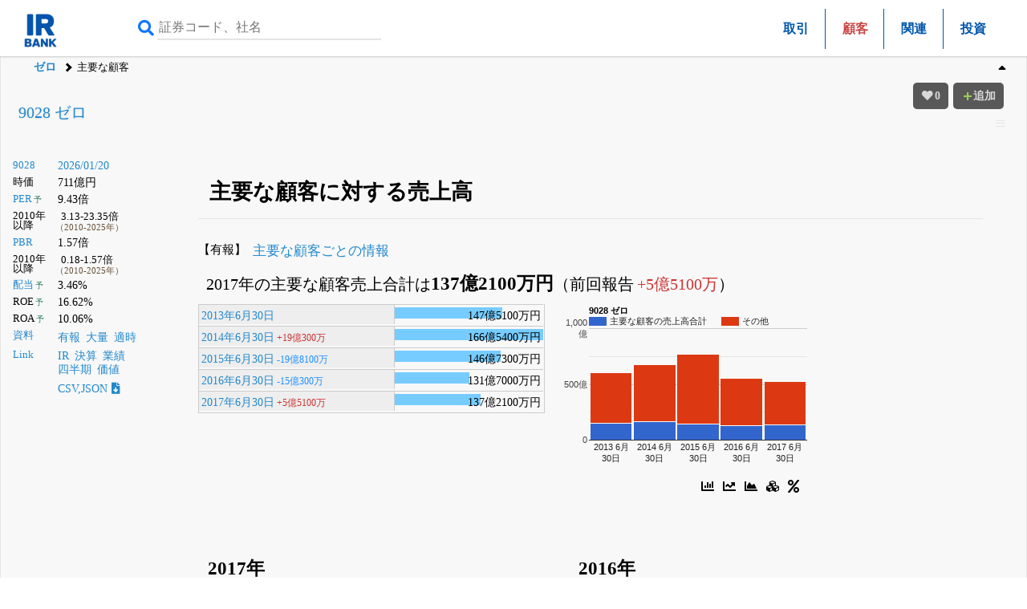

--- FILE ---
content_type: text/html; charset=UTF-8
request_url: https://irbank.net/E04230/customers
body_size: 6606
content:
<!DOCTYPE html><html lang="ja"><head><meta charset="utf-8"><meta name="viewport" content="width=device-width,initial-scale=1"><link rel="apple-touch-icon" sizes="180x180" href="https://f.irbank.net/logo/apple-touch-icon.png"><link rel="icon" type="image/x-icon" sizes="32x32" href="https://f.irbank.net/logo/favicon_32.ico"><link rel="icon" type="image/x-icon" sizes="16x16" href="https://f.irbank.net/logo/favicon_16.ico"><link rel="manifest" href="/manifest.json"><link rel="mask-icon" href="https://f.irbank.net/logo/safari-pinned-tab.svg" color="#104ff0"><meta name="msapplication-TileColor" content="#2d89ef"><meta name="theme-color" content="#ffffff">
<!-- Google Tag Manager -->
<script>(function(w,d,s,l,i){w[l]=w[l]||[];w[l].push({'gtm.start':
new Date().getTime(),event:'gtm.js'});var f=d.getElementsByTagName(s)[0],
j=d.createElement(s),dl=l!='dataLayer'?'&l='+l:'';j.async=true;j.src=
'https://www.googletagmanager.com/gtm.js?id='+i+dl;f.parentNode.insertBefore(j,f);
})(window,document,'script','dataLayer','GTM-N2QCTWRH');</script>
<!-- End Google Tag Manager -->
<script async src="https://pagead2.googlesyndication.com/pagead/js/adsbygoogle.js?client=ca-pub-9584121858380621" crossorigin="anonymous"></script>
<meta property="og:title" content="9028 ゼロ | 主要な顧客">
<meta property="og:url" content="https://irbank.net/E04230/customers">
<meta property="og:site_name" content="IRBANK">
<meta property="og:locale" content="ja_JP">
<meta property="og:image" content="https://f.irbank.net/logo/irbank_ogp.png">
<meta name="twitter:card" content="summary_large_image">
<meta name="twitter:title" content="9028 ゼロ | 主要な顧客">
<meta name="twitter:url" content="https://irbank.net/E04230/customers">
<meta name="twitter:site" content="@irbank">
<meta name="twitter:creator" content="@irbank">
<link href="https://f.irbank.net/css/ib.min.v4.12.css" rel="stylesheet"><title>9028 ゼロ | 主要な顧客</title></head><body>
<!-- Google Tag Manager (noscript) -->
<noscript><iframe src="https://www.googletagmanager.com/ns.html?id=GTM-N2QCTWRH"
height="0" width="0" style="display:none;visibility:hidden"></iframe></noscript>
<!-- End Google Tag Manager (noscript) -->
<header><div class="ch"><div id="cd-logo"><a title="IRBANK - 企業分析・銘柄発掘" href="/"><img src="https://f.irbank.net/logo/irbank.png" width="48" height="48" alt="IRBANK"></a></div><form method="GET" action="/search"><input type="text" value="" name="query" placeholder="証券コード、社名" required><button type="submit"><i class="fas fa-search"></i></button></form><nav class="cmn"><ul><li><a title="9028 ゼロ｜取引（主な資産及び負債の内訳）" href="client">取引</a></li><li><span class="focus">顧客</span></li><li><a title="9028 ゼロ｜親会社・連結子会社等" href="ac">関連</a></li><li><a title="9028 ゼロ｜投資先" href="inv">投資</a></li></ul></div><nav class="nv"><ol><li><a title="9028 ゼロ" href="/E04230">ゼロ</a></li><li>主要な顧客</li></ol></nav></header><div id="fxbtn"><div class="menu"><ul><li><a title="Top" href="#c_Total">#Top</a></li><li><a title="2017年" href="#c2017">#2017</a></li><li><a title="2016年" href="#c2016">#2016</a></li><li><a title="2015年" href="#c2015">#2015</a></li><li><a title="2014年" href="#c2014">#2014</a></li><li><a title="2013年" href="#c2013">#2013</a></li></ul></div></div><div id="container"><main><div id="chb"><h1><a title="9028 ゼロ" href="/E04230">9028 ゼロ</a></h1><dl class="ndl"><dt><a title="株式情報" href="/9028">9028</a></dt><dd><a title="株価チャート" href="/9028/chart">2026/01/20</a></dd><dt>時価</dt><dd>711億円</dd><dt><a title="PERチャート" href="/9028/per">PER</a><span class="co_gr weaken">&thinsp;予</span></dt><dd>9.43倍</dd><dt class="weaken">2010年以降</dt><dd class="indent2">3.13-23.35倍<br><span class="co_sm">（2010-2025年）</span></dd><dt><a title="PBRチャート" href="/9028/pbr">PBR</a></dt><dd>1.57倍</dd><dt class="weaken">2010年以降</dt><dd class="indent2">0.18-1.57倍<br><span class="co_sm">（2010-2025年）</span></dd><dt><a title="配当金の推移" href="/E04230/dividend">配当</a><span class="co_gr weaken">&thinsp;予</span></dt><dd>3.46%</dd><dt>ROE<span class="co_gr weaken">&thinsp;予</span></dt><dd>16.62%</dd><dt>ROA<span class="co_gr weaken">&thinsp;予</span></dt><dd>10.06%</dd><dt><a title="決算資料一覧（有報・適時開示）" href="/E04230/reports">資料</a></dt><dd><ul class="nsq"><li><a title="有価証券報告書" href="/E04230/edinet">有報</a></li><li><a title="大量保有（5%ルール）" href="/E04230/share">大量</a></li><li><a title="適時開示（TDNET）" href="/E04230/tdnet">適時</a></li></ul></dd><dt><a title="リンク一覧" href="/E04230/link">Link</a></dt><dd><ul class="nsq"><li><a title="IR情報" href="/9028/ir">IR</a></li><li><a title="決算まとめ" href="/E04230/results">決算</a></li><li><a title="会社業績" href="/E04230/pl">業績</a></li><li><a title="四半期進捗" href="/E04230/quarter">四半期</a></li><li><a title="価値算定" href="/E04230/value">価値</a></li></ul></dd><dd><a title="CSV,JSONダウンロード" href="/9028/download">CSV,JSON<i class="fas fa-file-download ic"></i></a></dd></dl><div></div></div><div class="csb cc1"><div class="chb-m"><div class="ccc"><section><h1 id="c_Total">主要な顧客に対する売上高</h1><dl class="ndl"><dt>【有報】</dt><dd><a title="9028 ゼロ | 主要な顧客ごとの情報（2015-11-20 15:04:00提出）" href="notes/InformationForEachOfMainCustomersTextBlock?f=S1006F7N">主要な顧客ごとの情報</a></dd></dl><p class="pad">2017年の主要な顧客売上合計は<strong>137億2100万円</strong>（前回報告&thinsp;<span class="co_red">+5億5100万</span>）</p><div class="mgr inline"><dl class="gdl"><dt><a title="9028 ゼロ | 主要な顧客 - 2013年" href="customers?y=2013">2013年6月30日</a></dt><dd><span class="ratio" style="width: 72.69%;"></span><span class="text">147億5100万円</span></dd><dt><a title="9028 ゼロ | 主要な顧客 - 2014年" href="customers?y=2014">2014年6月30日</a>&thinsp;<span class="co_red">+19億300万</span></dt><dd><span class="ratio" style="width: 100%;"></span><span class="text">166億5400万円</span></dd><dt><a title="9028 ゼロ | 主要な顧客 - 2015年" href="customers?y=2015">2015年6月30日</a>&thinsp;<span class="co_br">-19億8100万</span></dt><dd><span class="ratio" style="width: 71.57%;"></span><span class="text">146億7300万円</span></dd><dt><a title="9028 ゼロ | 主要な顧客 - 2016年" href="customers?y=2016">2016年6月30日</a>&thinsp;<span class="co_br">-15億300万</span></dt><dd><span class="ratio" style="width: 50%;"></span><span class="text">131億7000万円</span></dd><dt><a title="9028 ゼロ | 主要な顧客 - 2017年" href="customers?y=2017">2017年6月30日</a>&thinsp;<span class="co_red">+5億5100万</span></dt><dd><span class="ratio" style="width: 57.91%;"></span><span class="text">137億2100万円</span></dd></dl></div><div class="inline"><div id="ib_dwc1" class="ggc"></div></div></section><section><div class="inline mgr"><h2 id="c2017">2017年</h2><div class="inline mgr"><dl class="gdl"><dt><a title="9028 ゼロ | 主要な顧客 - 日産自動車株式会社" href="/E04230/customers?m=%E6%97%A5%E7%94%A3%E8%87%AA%E5%8B%95%E8%BB%8A%E6%A0%AA%E5%BC%8F%E4%BC%9A%E7%A4%BE">日産自動車</a><br><span class="co_sm">6月30日</span></dt><dd><span class="ratio" style="width:15.82%;"></span><span class="text">137億2100万円<br><span class="co_sm">対売上比17.30%</span></span></dd></dl></div></div><div class="inline mgr"><h2 id="c2016">2016年</h2><div class="inline mgr"><dl class="gdl"><dt><a title="9028 ゼロ | 主要な顧客 - 日産自動車株式会社" href="/E04230/customers?m=%E6%97%A5%E7%94%A3%E8%87%AA%E5%8B%95%E8%BB%8A%E6%A0%AA%E5%BC%8F%E4%BC%9A%E7%A4%BE">日産自動車</a><br><span class="co_sm">6月30日</span></dt><dd><span class="ratio" style="width:0%;"></span><span class="text">131億7000万円<br><span class="co_sm">対売上比16.90%</span></span></dd></dl></div></div><div class="inline mgr"><h2 id="c2015">2015年</h2><div class="inline mgr"><dl class="gdl"><dt><a title="9028 ゼロ | 主要な顧客 - 日産自動車株式会社" href="/E04230/customers?m=%E6%97%A5%E7%94%A3%E8%87%AA%E5%8B%95%E8%BB%8A%E6%A0%AA%E5%BC%8F%E4%BC%9A%E7%A4%BE">日産自動車</a><br><span class="co_sm">6月30日</span></dt><dd><span class="ratio" style="width:43.14%;"></span><span class="text">146億7300万円<br><span class="co_sm">対売上比19.50%</span></span></dd></dl></div></div><div class="inline mgr"><h2 id="c2014">2014年</h2><div class="inline mgr"><dl class="gdl"><dt><a title="9028 ゼロ | 主要な顧客 - 日産自動車株式会社" href="/E04230/customers?m=%E6%97%A5%E7%94%A3%E8%87%AA%E5%8B%95%E8%BB%8A%E6%A0%AA%E5%BC%8F%E4%BC%9A%E7%A4%BE">日産自動車</a><br><span class="co_sm">6月30日</span></dt><dd><span class="ratio" style="width:100%;"></span><span class="text">166億5400万円<br><span class="co_sm">1セグメント</span></span></dd></dl></div></div><div class="inline mgr"><h2 id="c2013">2013年</h2><div class="inline mgr"><dl class="gdl"><dt><a title="9028 ゼロ | 主要な顧客 - 日産自動車株式会社" href="/E04230/customers?m=%E6%97%A5%E7%94%A3%E8%87%AA%E5%8B%95%E8%BB%8A%E6%A0%AA%E5%BC%8F%E4%BC%9A%E7%A4%BE">日産自動車</a><br><span class="co_sm">6月30日</span></dt><dd><span class="ratio" style="width:45.38%;"></span><span class="text">147億5100万円<br><span class="co_sm">1セグメント</span></span></dd></dl></div></div></section></div></div></div></main><div class="csb cc1">
        <div class="chb-m">
            <div class="cc">
                <div id="ads" class="cfb cb1">
                    <div class="ads__title">
                        <p>IRBANK <br>公式Ｘアカウント一覧</p>
                    </div>
                    <div class="account-grid">
                        <div class="account-card">
                            <img src="https://f.irbank.net/assets/x_official.png" alt="IRBANK公式"
                                class="account-card__icon">
                            <div class="account-card__name">IRBANK<br>公式</div>
                            <div class="account-card__description">IRBANK全体の公式情報・リリース告知</div>
                            <button class="account-card__button"
                                onclick="window.open('https://x.com/irbank', '_blank')">
                                <span>𝕏</span> フォロー
                            </button>
                        </div>
                        <div class="account-card">
                            <img src="https://f.irbank.net/assets/x_ceo.jpg" alt="指田悠馬CEO" class="account-card__icon">
                            <div class="account-card__name">指田悠馬<br>CEO</div>
                            <div class="account-card__description">ニュースへのコメント、経営方針などを発信します！フォローお願いします！</div>
                            <button class="account-card__button"
                                onclick="window.open('https://x.com/irbankceo', '_blank')">
                                <span>𝕏</span> フォロー
                            </button>
                        </div>
                        <div class="account-card">
                            <img src="https://f.irbank.net/assets/x_tekiji.png" alt="適時開示" class="account-card__icon">
                            <div class="account-card__name">適時開示</div>
                            <div class="account-card__description">適時開示情報</div>
                            <button class="account-card__button"
                                onclick="window.open('https://x.com/irbank_td2', '_blank')">
                                <span>𝕏</span> フォロー
                            </button>
                        </div>
                        <div class="account-card">
                            <img src="https://f.irbank.net/assets/x_tanshin.png" alt="決算短信" class="account-card__icon">
                            <div class="account-card__name">決算短信</div>
                            <div class="account-card__description">決算短信更新速報</div>
                            <button class="account-card__button"
                                onclick="window.open('https://x.com/irbank_td', '_blank')">
                                <span>𝕏</span> フォロー
                            </button>
                        </div>
                        <div class="account-card">
                            <img src="https://f.irbank.net/assets/x_tairyo.png" alt="大量保有報告書"
                                class="account-card__icon">
                            <div class="account-card__name">大量保有<br>報告書</div>
                            <div class="account-card__description">5%ルール等の大量保有報告速報</div>
                            <button class="account-card__button"
                                onclick="window.open('https://x.com/irbank_sh', '_blank')">
                                <span>𝕏</span> フォロー
                            </button>
                        </div>
                        <div class="account-card">
                            <img src="https://f.irbank.net/assets/x_jiko.png" alt="自己株買付情報報告書"
                                class="account-card__icon">
                            <div class="account-card__name">自己株買付情報<br>報告書</div>
                            <div class="account-card__description">自己株買い情報</div>
                            <button class="account-card__button"
                                onclick="window.open('https://x.com/irbank_of', '_blank')">
                                <span>𝕏</span> フォロー
                            </button>
                        </div>
                        <div class="account-card">
                            <img src="https://f.irbank.net/assets/x_rinji.png" alt="臨時報告書" class="account-card__icon">
                            <div class="account-card__name">臨時報告書</div>
                            <div class="account-card__description">臨時報告書更新情報</div>
                            <button class="account-card__button"
                                onclick="window.open('https://x.com/irbank_ex', '_blank')">
                                <span>𝕏</span> フォロー
                            </button>
                        </div>
                        <div class="account-card">
                            <img src="https://f.irbank.net/assets/x_yuka.png" alt="有価証券報告書" class="account-card__icon">
                            <div class="account-card__name">有価証券<br>報告書</div>
                            <div class="account-card__description">上場企業の有報更新情報</div>
                            <button class="account-card__button"
                                onclick="window.open('https://x.com/irbank_ed', '_blank')">
                                <span>𝕏</span> フォロー
                            </button>
                        </div>
                    </div>
                </div>
            </div>
        </div>
    </div><footer id="footer"><div class="footer-main-content"><div class="footer-corp-info"><div class="footer-heading-group"><h3>株式投資の常識を変える。</h3><div class="irbank-icon"><img src="/assets/irbank_white_logo.png" alt="IRBANK" style="width: 280px;"></div><div class="sns-links"><a href="https://www.youtube.com/@IRBANK-YouTube" target="_blank" rel="noopener noreferrer" class="youtube-link"><img src="/assets/youtube_icon.svg" alt="Youtube"></a><a href="https://x.com/irbank" target="_blank" rel="noopener noreferrer" class="x-link"><img src="/assets/x_icon.svg" alt="X"></a></div><details class="about-accordion about-accordion--pc"><summary>当サイトについて</summary><div class="about-body"><p>本ウェブサイト「IRBANK」は、株式会社IRBANKが作成・運営しています。当社は、本サイトに掲載されている情報に基づいて発生したいかなる損害についても、一切の責任を負いかねます。本サイトの利用にあたっては、すべて利用者ご自身の判断と責任において行ってください。
IRBANKに掲載されている情報は、上場企業等の開示資料や公的データを元に作成されていますが、投資判断を促すものではなく、また金融商品取引の勧誘を目的としたものでもありません。情報の正確性・完全性には十分配慮しておりますが、内容に誤りがある可能性や、最新情報が反映されていない場合があります。当社はその内容の正確性・完全性を保証するものではありません。</p></div></details></div></div><div class="list"><details><summary>マーケット<a class="nxq" title="マーケット情報" href="/market"><img src="/assets/external-link-icon-header.svg" alt="外部リンク" width="20" height="20"></a></summary><ul><li><a title="株価値上がり率" href="/market/rise">値上がり率</a></li><li><a title="株価値下がり率" href="/market/fall">値下がり率</a></li><li><a title="信用取引情報" href="/market/margin">信用取引</a></li><li><a title="裁定残高" href="/market/arbitrage">裁定残高</a></li><li><a title="投資部門別動向（海外投資家等）" href="/market/investor">投資部門</a></li><li><a title="逆日歩（品貸料）" href="/market/diem">逆日歩</a></li></ul></details><details><summary>空売り残<a class="nxq" title="空売り残高情報" href="/short"><img src="/assets/external-link-icon-header.svg" alt="外部リンク" width="20" height="20"></a></summary><ul><li><a title="空売り残高情報 - 売増" href="/short/up">売増</a></li><li><a title="空売り残高情報 - 返済" href="/short/down">返済</a></li><li><a title="空売り残高情報 - 新規" href="/short/new">新規</a></li><li><a title="空売り残高情報 - 解消" href="/short/disappear">解消</a></li></ul></details><details><summary>届出・調達<a class="nxq" title="政府への届出、調達情報" href="/hojin"><img src="/assets/external-link-icon-header.svg" alt="外部リンク" width="20" height="20"></a></summary><ul><li><a title="統一資格情報" href="/hojin/sikaku">統一資格</a></li><li><a title="行政処分情報" href="/hojin/syobun">行政処分</a></li><li><a title="届出認定情報" href="/hojin/nintei">届出認定</a></li><li><a title="政府表彰情報" href="/hojin/hyosho">政府表彰</a></li><li><a title="政府調達情報" href="/hojin/chotatu">調達情報</a></li><li><a title="補助金交付案件" href="/hojin/hojokin">補助金交付</a></li></ul></details><details><summary>法人情報<a class="nxq" title="法人番号情報" href="/mynumber"><img src="/assets/external-link-icon-header.svg" alt="外部リンク" width="20" height="20"></a></summary><ul><li><a title="商号又は名称を変更した企業" href="/mynumber/process/11">商号変更</a></li><li><a title="住所を変更した企業" href="/mynumber/process/12">住所変更</a></li><li><a title="登記記録が閉鎖された企業" href="/mynumber/process/21">登記閉鎖</a></li><li><a title="登記記録が復活した企業" href="/mynumber/process/22">登記復活</a></li><li><a title="吸収合併を実施した企業" href="/mynumber/process/71">吸収合併</a></li></ul></details><details><summary>企業統計<a class="nxq" title="日本企業統計" href="/stat"><img src="/assets/external-link-icon-header.svg" alt="外部リンク" width="20" height="20"></a></summary><ul><li><a title="売上高の統計情報" href="/stat/ns">売上統計</a></li><li><a title="利益の統計情報（営業・経常・純利益）" href="/stat/pf">利益統計</a></li><li><a title="株主資本の統計情報" href="/stat/se">株主資本</a></li><li><a title="キャッシュ・フローの統計情報" href="/stat/cf">CF統計</a></li><li><a title="時価総額の統計情報" href="/stat/cap">時価総額</a></li><li><a title="従業員・臨時雇用人員の統計情報" href="/stat/ep">従業員</a></li></ul></details><details><summary>報告書</summary><ul><li><a title="適時開示情報" href="/td">適時開示</a></li><li><a title="有価証券報告書" href="/edi">有価証券</a></li><li><a title="大量保有（5%ルール）" href="/share">5%ルール</a></li></ul></details><details><summary>検索</summary><ul><li><a title="カテゴリ" href="/category">カテゴリ</a></li><li><a title="銘柄一覧" href="/code">銘柄一覧</a></li></ul></details><details><summary>ランキング</summary><ul><li><a title="企業ランキング" href="/ranking">企業ランキング</a></li><li><a title="監査法人ランキング" href="/auditors">監査法人ランキング</a></li><li><a title="株価値上がり率ランキング（年間）" href="/market/yoy">株価値上がり率ランキング</a></li><li><a title="信用取引情報 - 買い長・売り長ランキング" href="/margin">買い長・売り長ランキング</a></li><li><a title="逆日歩ランキング" href="/diem">逆日歩ランキング</a></li></ul></details><details><summary>スケジュール</summary><ul><li><a title="上場企業決算" href="/kessan">決算月（上場企業）</a></li><li><a title="株主総会スケジュール" href="/sokai">株主総会（予定）</a></li><li><a title="決算発表スケジュール" href="/market/kessan">決算発表（予定）</a></li><li><a title="IPOスケジュール" href="/ipo">新規上場（IPO）</a></li></ul></details><details><summary>その他</summary><ul><li><a title="米国債金利" href="/usa">米国債金利</a></li><li><a title="新型コロナ人出推移比較チャート" href="/corona">新型コロナ人出推移</a></li><li><a title="CSV,JSONダウンロード" href="/download">ダウンロード（CSV,JSON）</a></li></ul></details></div></div><details class="about-accordion about-accordion--sp"><summary>当サイトについて</summary><div class="about-body"><p>本ウェブサイト「IRBANK」は、株式会社IRBANKが作成・運営しています。当社は、本サイトに掲載されている情報に基づいて発生したいかなる損害についても、一切の責任を負いかねます。本サイトの利用にあたっては、すべて利用者ご自身の判断と責任において行ってください。
IRBANKに掲載されている情報は、上場企業等の開示資料や公的データを元に作成されていますが、投資判断を促すものではなく、また金融商品取引の勧誘を目的としたものでもありません。情報の正確性・完全性には十分配慮しておりますが、内容に誤りがある可能性や、最新情報が反映されていない場合があります。当社はその内容の正確性・完全性を保証するものではありません。</p></div></details><div class="corp-links"><a href="https://corp.irbank.net/service-contact/">お問い合わせ</a><a href="https://corp.irbank.net/about/">運営会社について</a><a href="https://corp.irbank.net/recruit/">採用について</a><a href="https://corp.irbank.net/privacypolicy/">プライバシーポリシー</a></div><p>Copyright © IRBANK Inc. All Rights Reserved.</p></footer></div><script src="https://ajax.googleapis.com/ajax/libs/jquery/2.1.4/jquery.min.js"></script><script src="https://f.irbank.net/js/modernizr.js"></script><script src="https://f.irbank.net/js/ib.min.v2.6.js"></script><link href="https://use.fontawesome.com/releases/v5.8.1/css/all.css" rel="stylesheet"><script type="text/javascript" src="https://www.gstatic.com/charts/loader.js"></script><script type="text/javascript">google.charts.load("current",{packages:["corechart"],language:"ja"});gGm([["年","主要な顧客の売上高合計","その他"],["2013 6月30日",{v:14751000000,f:"147億5100万"},{v:45322000000,f:"453億2200万"}],["2014 6月30日",{v:16654000000,f:"166億5400万"},{v:50976000000,f:"509億7600万"}],["2015 6月30日",{v:14673000000,f:"146億7300万"},{v:62574000000,f:"625億7400万"}],["2016 6月30日",{v:13170000000,f:"131億7000万"},{v:42397000000,f:"423億9700万"}],["2017 6月30日",{v:13721000000,f:"137億2100万"},{v:39108000000,f:"391億800万"}]],"dwc1",32,2);</script></body></html>

--- FILE ---
content_type: text/html; charset=utf-8
request_url: https://www.google.com/recaptcha/api2/aframe
body_size: 265
content:
<!DOCTYPE HTML><html><head><meta http-equiv="content-type" content="text/html; charset=UTF-8"></head><body><script nonce="UbDofJrVKrVSls2519rsxQ">/** Anti-fraud and anti-abuse applications only. See google.com/recaptcha */ try{var clients={'sodar':'https://pagead2.googlesyndication.com/pagead/sodar?'};window.addEventListener("message",function(a){try{if(a.source===window.parent){var b=JSON.parse(a.data);var c=clients[b['id']];if(c){var d=document.createElement('img');d.src=c+b['params']+'&rc='+(localStorage.getItem("rc::a")?sessionStorage.getItem("rc::b"):"");window.document.body.appendChild(d);sessionStorage.setItem("rc::e",parseInt(sessionStorage.getItem("rc::e")||0)+1);localStorage.setItem("rc::h",'1768977878140');}}}catch(b){}});window.parent.postMessage("_grecaptcha_ready", "*");}catch(b){}</script></body></html>